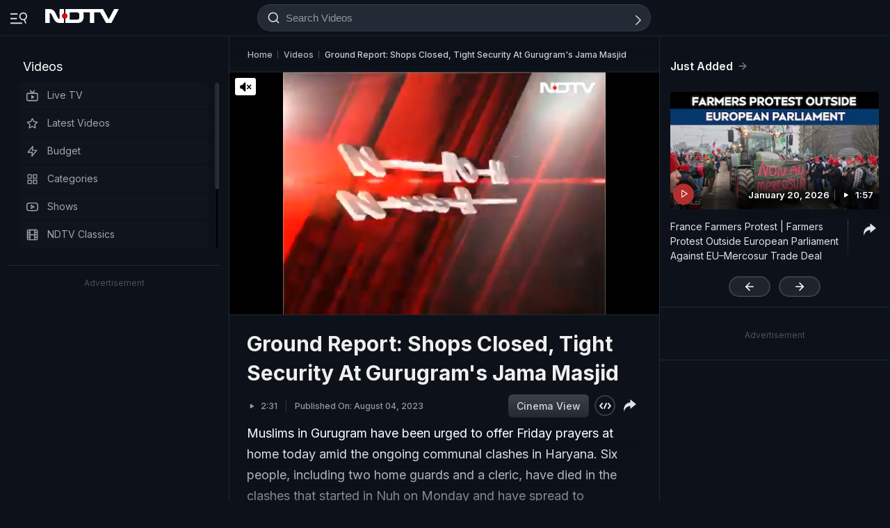

--- FILE ---
content_type: application/javascript; charset=utf-8
request_url: https://fundingchoicesmessages.google.com/f/AGSKWxUf94CAETN5BfZ8ve3N6zPShk0wovu2eK5noRMC2SLj0nf614W0p0d_YmNVWYv1pDGm1xwcPSBUMUiBC6OQKafJOT7Pv3COv8pcG1WgFMkxUcfQQVnaSX14dXdcWWLXjulqhjA_JK1OtmMhquDDPgPGSdsi0txPmTt-r-HtSLbB2WF04UO4N8N2JuJT/_.biz/ad//adfactory__728x90px_/adblocker.js/google-afc-
body_size: -1291
content:
window['9c8de4f9-4fe8-400a-aa41-d55fd1d245cc'] = true;